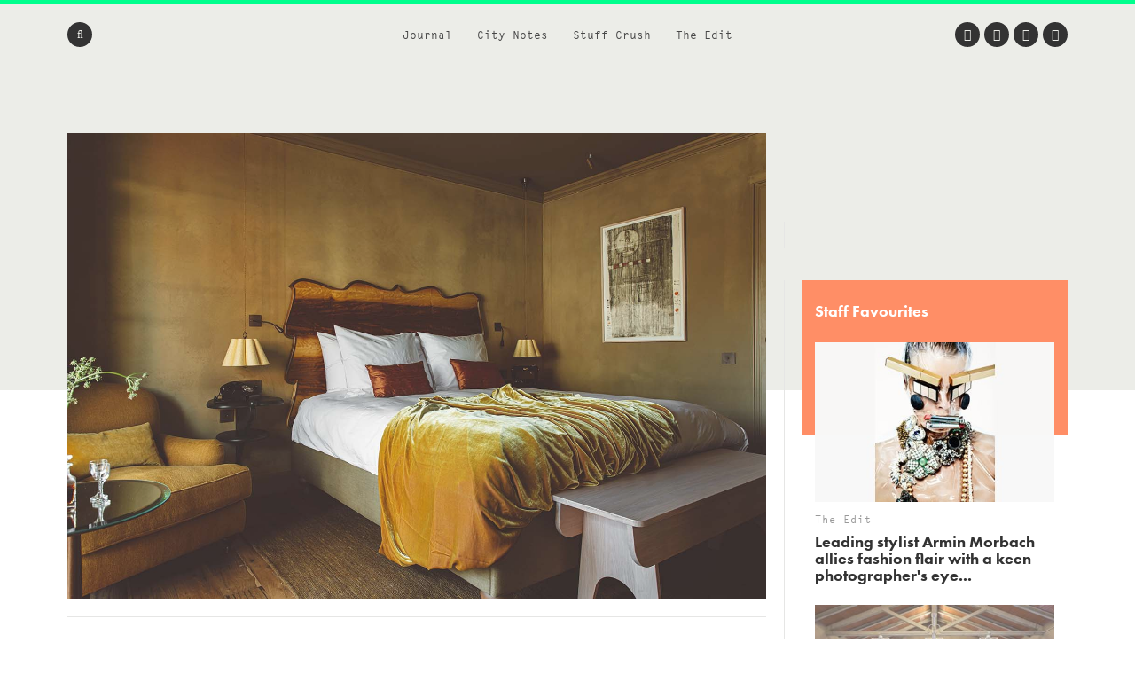

--- FILE ---
content_type: text/html; charset=UTF-8
request_url: https://www.we-heart.com/2023/09/05/de-durgerdam-amsterdam-restaurant-hotel/
body_size: 15994
content:
<!DOCTYPE html>
<html lang="en-US"
 xmlns:og="http://ogp.me/ns#"
 xmlns:fb="http://ogp.me/ns/fb#">
<head>

<!-- Google tag (gtag.js) -->
<script async src="https://www.googletagmanager.com/gtag/js?id=G-ZR2JV6V233" type="b0cb616a86d27033f271a925-text/javascript"></script>
<script type="b0cb616a86d27033f271a925-text/javascript">
  window.dataLayer = window.dataLayer || [];
  function gtag(){dataLayer.push(arguments);}
  gtag('js', new Date());

  gtag('config', 'G-ZR2JV6V233');
</script>

<meta charset="UTF-8">
<meta name="viewport" content="width=device-width, initial-scale=1">
<meta name='ir-site-verification-token' value='-1678264156'>
<link rel="profile" href="https://gmpg.org/xfn/11">
<link rel="pingback" href="https://www.we-heart.com/xmlrpc.php">

<link rel="apple-touch-icon" href="https://www.we-heart.com/upload-images/icon144.png">
<link rel="icon" href="https://www.we-heart.com/upload-images/icon64.png">
<!--[if IE]><link rel="shortcut icon" href="https://www.we-heart.com/upload-images/favicon.ico"><![endif]-->




<script type="b0cb616a86d27033f271a925-text/javascript" src="https://confirmsubscription.com/h/r/FD958EA3B1F2BE45/A23F2631A780EA00/popup.js"></script>

<script src="//use.typekit.net/qpd8goq.js" type="b0cb616a86d27033f271a925-text/javascript"></script>
<script type="b0cb616a86d27033f271a925-text/javascript">try{Typekit.load();}catch(e){}</script>






<script type="b0cb616a86d27033f271a925-text/javascript">
  var googletag = googletag || {};
  googletag.cmd = googletag.cmd || [];
  (function() {
    var gads = document.createElement('script');
    gads.async = true;
    gads.type = 'text/javascript';
    var useSSL = 'https:' == document.location.protocol;
    gads.src = (useSSL ? 'https:' : 'http:') +
      '//www.googletagservices.com/tag/js/gpt.js';
    var node = document.getElementsByTagName('script')[0];
    node.parentNode.insertBefore(gads, node);
  })();
</script>

<script type="b0cb616a86d27033f271a925-text/javascript">
  googletag.cmd.push(function() {
    googletag.defineSlot('/30229365/mainbanner', [300, 250], 'div-gpt-ad-1448466577093-0').addService(googletag.pubads());
    googletag.pubads().enableSingleRequest();
    googletag.enableServices();
  });
</script>






<script type="b0cb616a86d27033f271a925-text/javascript" src="//static.criteo.net/js/ld/publishertag.js"></script>



<style type="text/css" media="screen">
	.entry-content ul.bullets {
		list-style-type: disc !important;
		margin: 0em 7em 2em 7em;
	}

  .entry-content ul.boxybullets {
		list-style-type: disc !important;
		margin: 1em 2em 0em 2em;
	}

  .boxy {

    border: 1px solid #000000;
    padding: 20px;
    margin: 10px 90px 50px 90px;
  }

  .disclaimer {
    font-size: 15px;
    font-size: 1.5rem;
    text-align: left;
    margin-right: 40px;
  }

  h4 {display: block !important;
    width: auto !important;
    border-bottom: 0px solid #00FF8D !important;
  }

  h2, h3, h4, h5, h6 {

    margin-top: 30px !important;
  }


.highlighttext {
  font-weight: 400;
  color: #96152b;
}



.post .caption, .page .caption {
  padding: 0px !important;
}


.maindisclaimer {
  padding: 10px !important; background: #ede9e9; color: #a1a1a1;
}


.GRVAd.inline.mobile {
  margin: 0px 0 20px;
  background: #f9f9f9;
  padding: 15px 0 15px;
}



.su-button {
    background-color: #ec5d56 !important;
    color: #ffffff !important;
    opacity: 1 !important;
    transition: none !important;
}


	/***
	body {
		padding-top: 197px;
	}
	.site-header .main-navigation {
		top: 47px;
	}
	.flash {
		background: #dd4735;
		color: #FFFFFF;
		display: block;
		left: 0;
		padding: 10px;
		position: fixed;
		right: 0;
		top: 0;
		text-align: center;
		text-decoration: none;
		z-index: 999;
	}

	.flash:hover {
		background: #f8be4d;
		color: #FFFFFF;
	}

	@media screen and (max-width: 1024px) {
		body {
			padding-top: 0px;
		}
		.flash {
			position: static;
		}
	}
	**/
</style>

<meta name='robots' content='index, follow, max-image-preview:large, max-snippet:-1, max-video-preview:-1' />
	<style>img:is([sizes="auto" i], [sizes^="auto," i]) { contain-intrinsic-size: 3000px 1500px }</style>
	
	<!-- This site is optimized with the Yoast SEO plugin v24.8.1 - https://yoast.com/wordpress/plugins/seo/ -->
	<title>De Durgerdam Amsterdam Restaurant and Hotel by Buro Belén</title>
	<meta name="description" content="An important part of Netherlands maritime history is now home to an exquisite hotel and restaurant just four miles from Amsterdam..." />
	<link rel="canonical" href="https://www.we-heart.com/2023/09/05/de-durgerdam-amsterdam-restaurant-hotel/" />
	<meta property="og:locale" content="en_US" />
	<meta property="og:type" content="article" />
	<meta property="og:title" content="An important part of Netherlands maritime history is now home to an exquisite hotel and restaurant just four miles from Amsterdam..." />
	<meta property="og:description" content="An important part of Netherlands maritime history is now home to an exquisite hotel and restaurant just four miles from Amsterdam..." />
	<meta property="og:url" content="https://www.we-heart.com/2023/09/05/de-durgerdam-amsterdam-restaurant-hotel/" />
	<meta property="og:site_name" content="We Heart" />
	<meta property="article:publisher" content="https://www.facebook.com/weheart" />
	<meta property="article:published_time" content="2023-09-05T07:14:23+00:00" />
	<meta property="og:image" content="https://www.we-heart.com/upload-images/dedurgerdam2.jpg" />
	<meta name="author" content="Lisa Davidson" />
	<meta name="twitter:card" content="summary_large_image" />
	<meta name="twitter:title" content="An important part of Netherlands maritime history is now home to an exquisite hotel and restaurant just four miles from Amsterdam..." />
	<meta name="twitter:creator" content="@lilodavidson" />
	<meta name="twitter:site" content="@we_heart" />
	<meta name="twitter:label1" content="Written by" />
	<meta name="twitter:data1" content="Lisa Davidson" />
	<meta name="twitter:label2" content="Est. reading time" />
	<meta name="twitter:data2" content="7 minutes" />
	<!-- / Yoast SEO plugin. -->


<link rel='dns-prefetch' href='//hb.wpmucdn.com' />
<link rel='dns-prefetch' href='//b2629422.smushcdn.com' />
<link rel="alternate" type="application/rss+xml" title="We Heart &raquo; Feed" href="https://www.we-heart.com/feed/" />
<link rel="alternate" type="application/rss+xml" title="We Heart &raquo; Comments Feed" href="https://www.we-heart.com/comments/feed/" />
<script type="b0cb616a86d27033f271a925-text/javascript">
/* <![CDATA[ */
window._wpemojiSettings = {"baseUrl":"https:\/\/s.w.org\/images\/core\/emoji\/15.0.3\/72x72\/","ext":".png","svgUrl":"https:\/\/s.w.org\/images\/core\/emoji\/15.0.3\/svg\/","svgExt":".svg","source":{"concatemoji":"https:\/\/www.we-heart.com\/wp-includes\/js\/wp-emoji-release.min.js?ver=6.7.4"}};
/*! This file is auto-generated */
!function(i,n){var o,s,e;function c(e){try{var t={supportTests:e,timestamp:(new Date).valueOf()};sessionStorage.setItem(o,JSON.stringify(t))}catch(e){}}function p(e,t,n){e.clearRect(0,0,e.canvas.width,e.canvas.height),e.fillText(t,0,0);var t=new Uint32Array(e.getImageData(0,0,e.canvas.width,e.canvas.height).data),r=(e.clearRect(0,0,e.canvas.width,e.canvas.height),e.fillText(n,0,0),new Uint32Array(e.getImageData(0,0,e.canvas.width,e.canvas.height).data));return t.every(function(e,t){return e===r[t]})}function u(e,t,n){switch(t){case"flag":return n(e,"\ud83c\udff3\ufe0f\u200d\u26a7\ufe0f","\ud83c\udff3\ufe0f\u200b\u26a7\ufe0f")?!1:!n(e,"\ud83c\uddfa\ud83c\uddf3","\ud83c\uddfa\u200b\ud83c\uddf3")&&!n(e,"\ud83c\udff4\udb40\udc67\udb40\udc62\udb40\udc65\udb40\udc6e\udb40\udc67\udb40\udc7f","\ud83c\udff4\u200b\udb40\udc67\u200b\udb40\udc62\u200b\udb40\udc65\u200b\udb40\udc6e\u200b\udb40\udc67\u200b\udb40\udc7f");case"emoji":return!n(e,"\ud83d\udc26\u200d\u2b1b","\ud83d\udc26\u200b\u2b1b")}return!1}function f(e,t,n){var r="undefined"!=typeof WorkerGlobalScope&&self instanceof WorkerGlobalScope?new OffscreenCanvas(300,150):i.createElement("canvas"),a=r.getContext("2d",{willReadFrequently:!0}),o=(a.textBaseline="top",a.font="600 32px Arial",{});return e.forEach(function(e){o[e]=t(a,e,n)}),o}function t(e){var t=i.createElement("script");t.src=e,t.defer=!0,i.head.appendChild(t)}"undefined"!=typeof Promise&&(o="wpEmojiSettingsSupports",s=["flag","emoji"],n.supports={everything:!0,everythingExceptFlag:!0},e=new Promise(function(e){i.addEventListener("DOMContentLoaded",e,{once:!0})}),new Promise(function(t){var n=function(){try{var e=JSON.parse(sessionStorage.getItem(o));if("object"==typeof e&&"number"==typeof e.timestamp&&(new Date).valueOf()<e.timestamp+604800&&"object"==typeof e.supportTests)return e.supportTests}catch(e){}return null}();if(!n){if("undefined"!=typeof Worker&&"undefined"!=typeof OffscreenCanvas&&"undefined"!=typeof URL&&URL.createObjectURL&&"undefined"!=typeof Blob)try{var e="postMessage("+f.toString()+"("+[JSON.stringify(s),u.toString(),p.toString()].join(",")+"));",r=new Blob([e],{type:"text/javascript"}),a=new Worker(URL.createObjectURL(r),{name:"wpTestEmojiSupports"});return void(a.onmessage=function(e){c(n=e.data),a.terminate(),t(n)})}catch(e){}c(n=f(s,u,p))}t(n)}).then(function(e){for(var t in e)n.supports[t]=e[t],n.supports.everything=n.supports.everything&&n.supports[t],"flag"!==t&&(n.supports.everythingExceptFlag=n.supports.everythingExceptFlag&&n.supports[t]);n.supports.everythingExceptFlag=n.supports.everythingExceptFlag&&!n.supports.flag,n.DOMReady=!1,n.readyCallback=function(){n.DOMReady=!0}}).then(function(){return e}).then(function(){var e;n.supports.everything||(n.readyCallback(),(e=n.source||{}).concatemoji?t(e.concatemoji):e.wpemoji&&e.twemoji&&(t(e.twemoji),t(e.wpemoji)))}))}((window,document),window._wpemojiSettings);
/* ]]> */
</script>
<style id='wp-emoji-styles-inline-css' type='text/css'>

	img.wp-smiley, img.emoji {
		display: inline !important;
		border: none !important;
		box-shadow: none !important;
		height: 1em !important;
		width: 1em !important;
		margin: 0 0.07em !important;
		vertical-align: -0.1em !important;
		background: none !important;
		padding: 0 !important;
	}
</style>
<link rel='stylesheet' id='wp-block-library-css' href='https://hb.wpmucdn.com/www.we-heart.com/0d136fd4-8474-4118-9ad5-af003d4c3260.css' type='text/css' media='all' />
<style id='classic-theme-styles-inline-css' type='text/css'>
/*! This file is auto-generated */
.wp-block-button__link{color:#fff;background-color:#32373c;border-radius:9999px;box-shadow:none;text-decoration:none;padding:calc(.667em + 2px) calc(1.333em + 2px);font-size:1.125em}.wp-block-file__button{background:#32373c;color:#fff;text-decoration:none}
</style>
<style id='global-styles-inline-css' type='text/css'>
:root{--wp--preset--aspect-ratio--square: 1;--wp--preset--aspect-ratio--4-3: 4/3;--wp--preset--aspect-ratio--3-4: 3/4;--wp--preset--aspect-ratio--3-2: 3/2;--wp--preset--aspect-ratio--2-3: 2/3;--wp--preset--aspect-ratio--16-9: 16/9;--wp--preset--aspect-ratio--9-16: 9/16;--wp--preset--color--black: #000000;--wp--preset--color--cyan-bluish-gray: #abb8c3;--wp--preset--color--white: #ffffff;--wp--preset--color--pale-pink: #f78da7;--wp--preset--color--vivid-red: #cf2e2e;--wp--preset--color--luminous-vivid-orange: #ff6900;--wp--preset--color--luminous-vivid-amber: #fcb900;--wp--preset--color--light-green-cyan: #7bdcb5;--wp--preset--color--vivid-green-cyan: #00d084;--wp--preset--color--pale-cyan-blue: #8ed1fc;--wp--preset--color--vivid-cyan-blue: #0693e3;--wp--preset--color--vivid-purple: #9b51e0;--wp--preset--gradient--vivid-cyan-blue-to-vivid-purple: linear-gradient(135deg,rgba(6,147,227,1) 0%,rgb(155,81,224) 100%);--wp--preset--gradient--light-green-cyan-to-vivid-green-cyan: linear-gradient(135deg,rgb(122,220,180) 0%,rgb(0,208,130) 100%);--wp--preset--gradient--luminous-vivid-amber-to-luminous-vivid-orange: linear-gradient(135deg,rgba(252,185,0,1) 0%,rgba(255,105,0,1) 100%);--wp--preset--gradient--luminous-vivid-orange-to-vivid-red: linear-gradient(135deg,rgba(255,105,0,1) 0%,rgb(207,46,46) 100%);--wp--preset--gradient--very-light-gray-to-cyan-bluish-gray: linear-gradient(135deg,rgb(238,238,238) 0%,rgb(169,184,195) 100%);--wp--preset--gradient--cool-to-warm-spectrum: linear-gradient(135deg,rgb(74,234,220) 0%,rgb(151,120,209) 20%,rgb(207,42,186) 40%,rgb(238,44,130) 60%,rgb(251,105,98) 80%,rgb(254,248,76) 100%);--wp--preset--gradient--blush-light-purple: linear-gradient(135deg,rgb(255,206,236) 0%,rgb(152,150,240) 100%);--wp--preset--gradient--blush-bordeaux: linear-gradient(135deg,rgb(254,205,165) 0%,rgb(254,45,45) 50%,rgb(107,0,62) 100%);--wp--preset--gradient--luminous-dusk: linear-gradient(135deg,rgb(255,203,112) 0%,rgb(199,81,192) 50%,rgb(65,88,208) 100%);--wp--preset--gradient--pale-ocean: linear-gradient(135deg,rgb(255,245,203) 0%,rgb(182,227,212) 50%,rgb(51,167,181) 100%);--wp--preset--gradient--electric-grass: linear-gradient(135deg,rgb(202,248,128) 0%,rgb(113,206,126) 100%);--wp--preset--gradient--midnight: linear-gradient(135deg,rgb(2,3,129) 0%,rgb(40,116,252) 100%);--wp--preset--font-size--small: 13px;--wp--preset--font-size--medium: 20px;--wp--preset--font-size--large: 36px;--wp--preset--font-size--x-large: 42px;--wp--preset--spacing--20: 0.44rem;--wp--preset--spacing--30: 0.67rem;--wp--preset--spacing--40: 1rem;--wp--preset--spacing--50: 1.5rem;--wp--preset--spacing--60: 2.25rem;--wp--preset--spacing--70: 3.38rem;--wp--preset--spacing--80: 5.06rem;--wp--preset--shadow--natural: 6px 6px 9px rgba(0, 0, 0, 0.2);--wp--preset--shadow--deep: 12px 12px 50px rgba(0, 0, 0, 0.4);--wp--preset--shadow--sharp: 6px 6px 0px rgba(0, 0, 0, 0.2);--wp--preset--shadow--outlined: 6px 6px 0px -3px rgba(255, 255, 255, 1), 6px 6px rgba(0, 0, 0, 1);--wp--preset--shadow--crisp: 6px 6px 0px rgba(0, 0, 0, 1);}:where(.is-layout-flex){gap: 0.5em;}:where(.is-layout-grid){gap: 0.5em;}body .is-layout-flex{display: flex;}.is-layout-flex{flex-wrap: wrap;align-items: center;}.is-layout-flex > :is(*, div){margin: 0;}body .is-layout-grid{display: grid;}.is-layout-grid > :is(*, div){margin: 0;}:where(.wp-block-columns.is-layout-flex){gap: 2em;}:where(.wp-block-columns.is-layout-grid){gap: 2em;}:where(.wp-block-post-template.is-layout-flex){gap: 1.25em;}:where(.wp-block-post-template.is-layout-grid){gap: 1.25em;}.has-black-color{color: var(--wp--preset--color--black) !important;}.has-cyan-bluish-gray-color{color: var(--wp--preset--color--cyan-bluish-gray) !important;}.has-white-color{color: var(--wp--preset--color--white) !important;}.has-pale-pink-color{color: var(--wp--preset--color--pale-pink) !important;}.has-vivid-red-color{color: var(--wp--preset--color--vivid-red) !important;}.has-luminous-vivid-orange-color{color: var(--wp--preset--color--luminous-vivid-orange) !important;}.has-luminous-vivid-amber-color{color: var(--wp--preset--color--luminous-vivid-amber) !important;}.has-light-green-cyan-color{color: var(--wp--preset--color--light-green-cyan) !important;}.has-vivid-green-cyan-color{color: var(--wp--preset--color--vivid-green-cyan) !important;}.has-pale-cyan-blue-color{color: var(--wp--preset--color--pale-cyan-blue) !important;}.has-vivid-cyan-blue-color{color: var(--wp--preset--color--vivid-cyan-blue) !important;}.has-vivid-purple-color{color: var(--wp--preset--color--vivid-purple) !important;}.has-black-background-color{background-color: var(--wp--preset--color--black) !important;}.has-cyan-bluish-gray-background-color{background-color: var(--wp--preset--color--cyan-bluish-gray) !important;}.has-white-background-color{background-color: var(--wp--preset--color--white) !important;}.has-pale-pink-background-color{background-color: var(--wp--preset--color--pale-pink) !important;}.has-vivid-red-background-color{background-color: var(--wp--preset--color--vivid-red) !important;}.has-luminous-vivid-orange-background-color{background-color: var(--wp--preset--color--luminous-vivid-orange) !important;}.has-luminous-vivid-amber-background-color{background-color: var(--wp--preset--color--luminous-vivid-amber) !important;}.has-light-green-cyan-background-color{background-color: var(--wp--preset--color--light-green-cyan) !important;}.has-vivid-green-cyan-background-color{background-color: var(--wp--preset--color--vivid-green-cyan) !important;}.has-pale-cyan-blue-background-color{background-color: var(--wp--preset--color--pale-cyan-blue) !important;}.has-vivid-cyan-blue-background-color{background-color: var(--wp--preset--color--vivid-cyan-blue) !important;}.has-vivid-purple-background-color{background-color: var(--wp--preset--color--vivid-purple) !important;}.has-black-border-color{border-color: var(--wp--preset--color--black) !important;}.has-cyan-bluish-gray-border-color{border-color: var(--wp--preset--color--cyan-bluish-gray) !important;}.has-white-border-color{border-color: var(--wp--preset--color--white) !important;}.has-pale-pink-border-color{border-color: var(--wp--preset--color--pale-pink) !important;}.has-vivid-red-border-color{border-color: var(--wp--preset--color--vivid-red) !important;}.has-luminous-vivid-orange-border-color{border-color: var(--wp--preset--color--luminous-vivid-orange) !important;}.has-luminous-vivid-amber-border-color{border-color: var(--wp--preset--color--luminous-vivid-amber) !important;}.has-light-green-cyan-border-color{border-color: var(--wp--preset--color--light-green-cyan) !important;}.has-vivid-green-cyan-border-color{border-color: var(--wp--preset--color--vivid-green-cyan) !important;}.has-pale-cyan-blue-border-color{border-color: var(--wp--preset--color--pale-cyan-blue) !important;}.has-vivid-cyan-blue-border-color{border-color: var(--wp--preset--color--vivid-cyan-blue) !important;}.has-vivid-purple-border-color{border-color: var(--wp--preset--color--vivid-purple) !important;}.has-vivid-cyan-blue-to-vivid-purple-gradient-background{background: var(--wp--preset--gradient--vivid-cyan-blue-to-vivid-purple) !important;}.has-light-green-cyan-to-vivid-green-cyan-gradient-background{background: var(--wp--preset--gradient--light-green-cyan-to-vivid-green-cyan) !important;}.has-luminous-vivid-amber-to-luminous-vivid-orange-gradient-background{background: var(--wp--preset--gradient--luminous-vivid-amber-to-luminous-vivid-orange) !important;}.has-luminous-vivid-orange-to-vivid-red-gradient-background{background: var(--wp--preset--gradient--luminous-vivid-orange-to-vivid-red) !important;}.has-very-light-gray-to-cyan-bluish-gray-gradient-background{background: var(--wp--preset--gradient--very-light-gray-to-cyan-bluish-gray) !important;}.has-cool-to-warm-spectrum-gradient-background{background: var(--wp--preset--gradient--cool-to-warm-spectrum) !important;}.has-blush-light-purple-gradient-background{background: var(--wp--preset--gradient--blush-light-purple) !important;}.has-blush-bordeaux-gradient-background{background: var(--wp--preset--gradient--blush-bordeaux) !important;}.has-luminous-dusk-gradient-background{background: var(--wp--preset--gradient--luminous-dusk) !important;}.has-pale-ocean-gradient-background{background: var(--wp--preset--gradient--pale-ocean) !important;}.has-electric-grass-gradient-background{background: var(--wp--preset--gradient--electric-grass) !important;}.has-midnight-gradient-background{background: var(--wp--preset--gradient--midnight) !important;}.has-small-font-size{font-size: var(--wp--preset--font-size--small) !important;}.has-medium-font-size{font-size: var(--wp--preset--font-size--medium) !important;}.has-large-font-size{font-size: var(--wp--preset--font-size--large) !important;}.has-x-large-font-size{font-size: var(--wp--preset--font-size--x-large) !important;}
:where(.wp-block-post-template.is-layout-flex){gap: 1.25em;}:where(.wp-block-post-template.is-layout-grid){gap: 1.25em;}
:where(.wp-block-columns.is-layout-flex){gap: 2em;}:where(.wp-block-columns.is-layout-grid){gap: 2em;}
:root :where(.wp-block-pullquote){font-size: 1.5em;line-height: 1.6;}
</style>
<link rel='stylesheet' id='wphb-1-css' href='https://hb.wpmucdn.com/www.we-heart.com/5e6b62b7-300a-4a91-8f80-4672adc2dd31.css' type='text/css' media='all' />
<script type="b0cb616a86d27033f271a925-text/javascript" src="https://hb.wpmucdn.com/www.we-heart.com/80bc7625-d987-4c5f-ad1e-c7bced21b6c2.js" id="wphb-2-js"></script>
<link rel="https://api.w.org/" href="https://www.we-heart.com/wp-json/" /><link rel="alternate" title="JSON" type="application/json" href="https://www.we-heart.com/wp-json/wp/v2/posts/93834" /><link rel="EditURI" type="application/rsd+xml" title="RSD" href="https://www.we-heart.com/xmlrpc.php?rsd" />
<meta name="generator" content="WordPress 6.7.4" />
<link rel='shortlink' href='https://www.we-heart.com/?p=93834' />
<link rel="alternate" title="oEmbed (JSON)" type="application/json+oembed" href="https://www.we-heart.com/wp-json/oembed/1.0/embed?url=https%3A%2F%2Fwww.we-heart.com%2F2023%2F09%2F05%2Fde-durgerdam-amsterdam-restaurant-hotel%2F" />
<link rel="alternate" title="oEmbed (XML)" type="text/xml+oembed" href="https://www.we-heart.com/wp-json/oembed/1.0/embed?url=https%3A%2F%2Fwww.we-heart.com%2F2023%2F09%2F05%2Fde-durgerdam-amsterdam-restaurant-hotel%2F&#038;format=xml" />
<meta property="fb:app_id" content="196049207450004"/><meta property="fb:admins" content="555110081,620381446,100000696011680"/>
<!-- Lara's Google Analytics - https://www.xtraorbit.com/wordpress-google-analytics-dashboard-widget/ -->
<script async src="https://www.googletagmanager.com/gtag/js?id=G-ZR2JV6V233" type="b0cb616a86d27033f271a925-text/javascript"></script>
<script type="b0cb616a86d27033f271a925-text/javascript">
  window.dataLayer = window.dataLayer || [];
  function gtag(){dataLayer.push(arguments);}
  gtag('js', new Date());
  gtag('config', 'G-ZR2JV6V233');
</script>

<style type="text/css">.oembed-instagram{box-shadow: 1px 1px 3px #efefef;  background-color: #ffffff; border: 1px solid #f5f5f5; margin: 1em 5px; padding: 8px;}.oembed-instagram iframe{display: block; margin: 0 auto; max-width: 100%; box-sizing: border-box;}</style>


<!-- This site is optimized with the Schema plugin v1.7.9.6 - https://schema.press -->
<script type="application/ld+json">{"@context":"https:\/\/schema.org\/","@type":"NewsArticle","mainEntityOfPage":{"@type":"WebPage","@id":"https:\/\/www.we-heart.com\/2023\/09\/05\/de-durgerdam-amsterdam-restaurant-hotel\/"},"url":"https:\/\/www.we-heart.com\/2023\/09\/05\/de-durgerdam-amsterdam-restaurant-hotel\/","headline":"De Durgerdam, Amsterdam","datePublished":"2023-09-05T08:14:23+01:00","dateModified":"2023-08-23T23:14:50+01:00","publisher":{"@type":"Organization","@id":"https:\/\/www.we-heart.com\/#organization","name":"We Heart","logo":{"@type":"ImageObject","url":"","width":600,"height":60}},"articleSection":"Hotels","description":"Nautical heritage meets lakeside nature at new hideaway De Durgerdam, an 11-room, three-suite hotel situated by the IJmeer lake that occupies a 17th century building typical of those found in the villages in this maritime part of the Netherlands. Just four miles east of Amsterdam, the coastal village is","author":{"@type":"Person","name":"Lisa Davidson","url":"https:\/\/www.we-heart.com\/author\/lisadavidson\/","description":"Lorem ipsum dolor sit amet, consectetur adipiscing elit. Sed fermentum consequat finibus. Pellentesque habitant morbi tristique senectus et netus et malesuada fames ac turpis egestas. Quisque volutpat eros suscipit accumsan accumsan. Vestibulum dapibus euismod leo, non maximus ligula scelerisque ultrices. Quisque eros ligula, porttitor vehicula lorem in, ultricies volutpat dolor. Nulla dignissim convallis lectus nec suscipit. Nulla facilisi.","image":{"@type":"ImageObject","url":"https:\/\/secure.gravatar.com\/avatar\/cb74e7e95a1291dd43c0263f9ba6fd18?s=96&d=mm&r=g","height":96,"width":96},"sameAs":["https:\/\/twitter.com\/lilodavidson"]}}</script>

		<script type="b0cb616a86d27033f271a925-text/javascript">
			document.documentElement.className = document.documentElement.className.replace('no-js', 'js');
		</script>
				<style>
			.no-js img.lazyload {
				display: none;
			}

			figure.wp-block-image img.lazyloading {
				min-width: 150px;
			}

						.lazyload, .lazyloading {
				opacity: 0;
			}

			.lazyloaded {
				opacity: 1;
				transition: opacity 400ms;
				transition-delay: 0ms;
			}

					</style>
		
<!-- Meta Pixel Code -->
<script type="b0cb616a86d27033f271a925-text/javascript">
!function(f,b,e,v,n,t,s){if(f.fbq)return;n=f.fbq=function(){n.callMethod?
n.callMethod.apply(n,arguments):n.queue.push(arguments)};if(!f._fbq)f._fbq=n;
n.push=n;n.loaded=!0;n.version='2.0';n.queue=[];t=b.createElement(e);t.async=!0;
t.src=v;s=b.getElementsByTagName(e)[0];s.parentNode.insertBefore(t,s)}(window,document,'script',
'https://connect.facebook.net/en_US/fbevents.js');
fbq('init', '832767357702650');
fbq('track', 'PageView');
</script>
<noscript>
  <img height="1" width="1" style="display:none"
       src="https://www.facebook.com/tr?id=832767357702650&ev=PageView&noscript=1"/>
</noscript>
<!-- End Meta Pixel Code -->


<script src="https://analytics.ahrefs.com/analytics.js" data-key="39qAyPo40RfFccaZProvLQ" async type="b0cb616a86d27033f271a925-text/javascript"></script>


</head>

<body class="post-template-default single single-post postid-93834 single-format-standard no-js group-blog">




<div id="fb-root"></div>
<script type="b0cb616a86d27033f271a925-text/javascript">(function(d, s, id) {
  var js, fjs = d.getElementsByTagName(s)[0];
  if (d.getElementById(id)) return;
  js = d.createElement(s); js.id = id;
  js.src = "//connect.facebook.net/en_GB/sdk.js#xfbml=1&version=v2.5";
  fjs.parentNode.insertBefore(js, fjs);
}(document, 'script', 'facebook-jssdk'));</script>

<div id="page" class="hfeed site">

	<header id="masthead" class="site-header clear" role="banner">

		<!-- <a href="https://www.kickstarter.com/projects/jamesdavidson/cana-magazine?ref=cr5rm6" title="Back Caña Magazine on Kickstarter Now" class="flash" target="_blank">
			<strong>A New Magazine About Craft Beer and Creativity:</strong> Back Caña Magazine on Kickstarter Now
		</a> -->

		<nav id="site-navigation" class="main-navigation" role="navigation">

			<div class="site-wrapper clear">

				<ul class="header-nav">
					<li id="menu-item-29193" class="menu-item menu-item-type-taxonomy menu-item-object-type menu-item-29193"><a href="https://www.we-heart.com/guides/journal/">Journal</a></li>
<li id="menu-item-29192" class="menu-item menu-item-type-taxonomy menu-item-object-type menu-item-29192"><a href="https://www.we-heart.com/guides/city-notes/">City Notes</a></li>
<li id="menu-item-29195" class="menu-item menu-item-type-taxonomy menu-item-object-type menu-item-29195"><a href="https://www.we-heart.com/guides/stuff-crush/">Stuff Crush</a></li>
<li id="menu-item-84935" class="menu-item menu-item-type-taxonomy menu-item-object-type menu-item-84935"><a href="https://www.we-heart.com/guides/the-edit/">The Edit</a></li>
				</ul><!-- .header-nav -->

				<a class="menu-link"><span class="fa fa-bars"></span></a>

				<form action="https://www.we-heart.com/" method="get" role="search" class="form-search">
	<fieldset>
		<span class="fa fa-search"></span>
		<input name="s" type="search" value="" />
	</fieldset>
</form><!-- .form-search -->
				<ul class="social-nav">
					<li><a href="https://twitter.com/we_heart" title="Twitter" target="_blank"><span class="fa fa-twitter"></span></a></li>
					<li><a href="https://www.facebook.com/weheart" title="Facebook" target="_blank"><span class="fa fa-facebook"></span></a></li>
					<li><a href="https://instagram.com/we_heart" title="Instagram" target="_blank"><span class="fa fa-instagram"></span></a></li>
									<li><a href="https://www.pinterest.com/we_heart/" title="Pinterest" target="_blank"><span class="fa fa-pinterest-p"></span></a></li>
				</ul><!-- .social-nav -->

			</div><!-- .site-wrapper -->
		</nav><!-- #site-navigation -->

		<div class="site-branding">
						<span class="site-title"><a href="https://www.we-heart.com/" title="We Heart - An online magazine about travel, design, culture, lifestyle and more" rel="home">We Heart</a></span>
		</div><!-- .site-branding -->

	</header><!-- #masthead -->

	<nav id="secondary-navigation" class="secondary-navigation" role="navigation">
		<a href="#" title="Close" class="menu-close"><span class="fa fa-times"></span></a>
		<div class="site-wrapper">
			<ul>
				<li class="menu-item menu-item-type-taxonomy menu-item-object-type menu-item-29193"><a href="https://www.we-heart.com/guides/journal/">Journal</a></li>
<li class="menu-item menu-item-type-taxonomy menu-item-object-type menu-item-29192"><a href="https://www.we-heart.com/guides/city-notes/">City Notes</a></li>
<li class="menu-item menu-item-type-taxonomy menu-item-object-type menu-item-29195"><a href="https://www.we-heart.com/guides/stuff-crush/">Stuff Crush</a></li>
<li class="menu-item menu-item-type-taxonomy menu-item-object-type menu-item-84935"><a href="https://www.we-heart.com/guides/the-edit/">The Edit</a></li>
			</ul>
		</div><!-- .site-wrapper -->
		<a href="https://www.we-heart.com/" title="We Heart" class="copyright">We Heart</a>
	</nav><!-- .site-navigation -->

	<div id="content" class="site-content">

	<div id="primary" class="content-area">
		<main id="main" class="site-main" role="main">

			
			<div class="site-wrapper">

				<article id="post-93834" class="single post-93834 post type-post status-publish format-standard hentry category-hotels-travel tag-restaurants tag-interiors tag-food-drink tag-hotels tag-amsterdam tag-design type-city-notes type-homepage destinations-netherlands-travel-guide destinations-amsterdam-city-guide">

					<header class="entry-header">

						<div class="lead-image">
															<img data-src="/upload-images/dedurgerdam1.jpg" alt="De Durgerdam, Amsterdam" src="[data-uri]" class="lazyload" /><noscript><img src="/upload-images/dedurgerdam1.jpg" alt="De Durgerdam, Amsterdam" /></noscript>
							
													</div><!-- .lead-image -->

						
							<p class="entry-section"><a href="https://www.we-heart.com/guide/amsterdam-city-guide/" title="Amsterdam">Amsterdam</a> &#149; <a href="https://www.we-heart.com/guides/city-notes/hotels-travel/" tite="Hotels">Hotels</a></p>

						
						
															<p class="entry-subtitle">De Durgerdam, Amsterdam</p>
							
							<h1 class="entry-title">An important part of Netherlands maritime history is now home to an exquisite hotel and restaurant just four miles from Amsterdam...</h1>

						
						<div class="entry-meta">
							<span class="byline"><span class="author vcard"><a class="url fn n" href="https://www.we-heart.com/author/lisadavidson/">Lisa Davidson</a></span></span> &#149; <span class="posted-on"> <time class="entry-date published updated" datetime="2023-09-05T08:14:23+01:00">5 September, 2023</time></span>						</div><!-- .entry-meta -->

						<div class="social-share">
							<a href="https://twitter.com/intent/tweet?url=https%3A%2F%2Fwww.we-heart.com%2F2023%2F09%2F05%2Fde-durgerdam-amsterdam-restaurant-hotel%2F&text=De+Durgerdam%2C+Amsterdam&via=we_heart" title="Tweet This" rel="nofollow" class="twitter" target="_blank" data-social-network="twitter" onclick="if (!window.__cfRLUnblockHandlers) return false; window.open(this.href, '', 'menubar=no,toolbar=no,resizable=yes,scrollbars=yes,left=967,top=451,width=626,height=438'); return false;" data-cf-modified-b0cb616a86d27033f271a925-=""><span class="fa fa-twitter"></span></a>
							<a href="https://www.facebook.com/sharer/sharer.php?u=https%3A%2F%2Fwww.we-heart.com%2F2023%2F09%2F05%2Fde-durgerdam-amsterdam-restaurant-hotel%2F" title="Share This on Facebook" rel="nofollow" class="facebook" target="_blank" data-social-network="facebook" onclick="if (!window.__cfRLUnblockHandlers) return false; window.open(this.href, '', 'menubar=no,toolbar=no,resizable=yes,scrollbars=yes,left=980,top=370,width=600,height=600'); return false;" data-cf-modified-b0cb616a86d27033f271a925-=""><span class="fa fa-facebook"></span></a>
							<a href="https://plus.google.com/share?url=https%3A%2F%2Fwww.we-heart.com%2F2023%2F09%2F05%2Fde-durgerdam-amsterdam-restaurant-hotel%2F" title="Share This on Google+" rel="nofollow" class="google" target="_blank" data-social-network="google" onclick="if (!window.__cfRLUnblockHandlers) return false; window.open(this.href, '', 'menubar=no,toolbar=no,resizable=yes,scrollbars=yes,left=1020,top=370,width=520,height=600'); return false;" data-cf-modified-b0cb616a86d27033f271a925-=""><span class="fa fa-google-plus"></span></a>
						</div>

					</header><!-- .entry-header -->

					<div class="entry-content">

						<p>Nautical heritage meets lakeside nature at new hideaway De Durgerdam, an 11-room, three-suite hotel situated by the IJmeer lake that occupies a 17th century building typical of those found in the villages in this maritime part of the Netherlands.</p>
<p>Just four miles east of <a href="https://www.we-heart.com/guide/amsterdam-city-guide/">Amsterdam</a>, the coastal village is home to just over 500 inhabitants and was once a haven for the sailors arriving from afar. Comprising traditional wood-cladded houses and facing the lake and three harbours, this is a place of tranquility where modernity and the old world come together in total harmony. All buildings in the village are heritage structures and bear historical significance, De Durgerdam itself previously functioning as an inn and a popular haunt for fishermen in the 17th century; before visitors including Prince Henrik, the husband of Queen Whilelmina, began to frequent the town known in the 19th century as Prins de Paard.</p>
<div class="post-image">
<img decoding="async" data-src="https://www.we-heart.com/upload-images/dedurgerdam2.jpg" alt="De Durgerdam Amsterdam Restaurant and Hotel Designed by Buro Belén " src="[data-uri]" class="lazyload" /><noscript><img decoding="async" src="https://www.we-heart.com/upload-images/dedurgerdam2.jpg" alt="De Durgerdam Amsterdam Restaurant and Hotel Designed by Buro Belén "/></noscript>
</div>
<div class="column-images">
<section class="left">
<img decoding="async" data-src="https://www.we-heart.com/upload-images/dedurgerdam3.jpg" alt="De Durgerdam Amsterdam" src="[data-uri]" class="lazyload" /><noscript><img decoding="async" src="https://www.we-heart.com/upload-images/dedurgerdam3.jpg" alt="De Durgerdam Amsterdam" /></noscript>
</section>
<section class="right">
<img decoding="async" data-src="https://www.we-heart.com/upload-images/dedurgerdam4.jpg" alt="De Durgerdam Amsterdam" src="[data-uri]" class="lazyload" /><noscript><img decoding="async" src="https://www.we-heart.com/upload-images/dedurgerdam4.jpg" alt="De Durgerdam Amsterdam" /></noscript>
</section>
</div>
<p>Today, De Durgerdam marks a new chapter for this heritage building, continuing its legacy as a place where people come to stay and eat; the property comprised of a main house facing the IJmeer lake, and restaurant De Mark.</p>
<p>Interiors come courtesy of Amsterdam-based design studio <a href="https://www.burobelen.com/" rel="noopener" target="_blank">Buro Belén</a>, who incorporated references from the history of the building (the architecture typical of the villages north of Amsterdam and the surrounding natural landscape) to create a comforting place that is contemporary yet with a strong sense of place. The bedrooms and suites are tranquil spaces with comfort and sustainability at the forefront of the choices for furniture, layout of the rooms and the materials used. </p>
<p>Guestrooms are styled in two different colour palettes according to their compass direction — north, south, or east — in order to optimise the natural light. King size Hypnos beds with sleep kits, artisan nibbles and liquor, and Zenology toiletries make for an exquisite and deeply relaxing stay. </p>
<p>Complementing the accommodation, restaurant De Mark is situated on the ground floor of the building and spans 42 seats. Focusing on fresh, high-quality and seasonal ingredients sourced locally and accompanied by an exceptional selection of wines, the restaurant was conceived in collaboration with Richard van Oostenbrugge and Thomas Groot, the chefs behind both Amsterdam’s lauded two Michelin-star Restaurant 212 and one Michelin-star De Juwelier.</p>
<p>A design lover&#8217;s dream that brings together modern luxury with rich history and embraces tranquility so close to the country&#8217;s capital, De Durgerdam is the perfect city getaway.</p>
<p><em><a href="https://instagram.com/dedurgerdam" target="_blank" rel="noopener">@dedurgerdam</a></em><br />
<em><a href="https://instagram.com/restaurantdemark" target="_blank" rel="noopener">@restaurantdemark</a></em><br />
<em><a href="https://instagram.com/burobelen" target="_blank" rel="noopener">@burobelen</a></em></p>
<div class="column-images">
<section class="left">
<img decoding="async" data-src="https://www.we-heart.com/upload-images/dedurgerdam5.jpg" alt="De Durgerdam Amsterdam" src="[data-uri]" class="lazyload" /><noscript><img decoding="async" src="https://www.we-heart.com/upload-images/dedurgerdam5.jpg" alt="De Durgerdam Amsterdam" /></noscript>
</section>
<section class="right">
<img decoding="async" data-src="https://www.we-heart.com/upload-images/dedurgerdam6.jpg" alt="De Durgerdam Amsterdam" src="[data-uri]" class="lazyload" /><noscript><img decoding="async" src="https://www.we-heart.com/upload-images/dedurgerdam6.jpg" alt="De Durgerdam Amsterdam" /></noscript>
</section>
</div>
<div class="column-images">
<section class="threefloat1">
<img decoding="async" data-src="https://www.we-heart.com/upload-images/dedurgerdam7.jpg" alt="Amsterdam Restaurant and Hotel Designed by Buro Belén" src="[data-uri]" class="lazyload" /><noscript><img decoding="async" src="https://www.we-heart.com/upload-images/dedurgerdam7.jpg" alt="Amsterdam Restaurant and Hotel Designed by Buro Belén" /></noscript>
</section>
<section class="threefloat2">
<img decoding="async" data-src="https://www.we-heart.com/upload-images/dedurgerdam8.jpg" alt="Amsterdam Restaurant and Hotel Designed by Buro Belén" src="[data-uri]" class="lazyload" /><noscript><img decoding="async" src="https://www.we-heart.com/upload-images/dedurgerdam8.jpg" alt="Amsterdam Restaurant and Hotel Designed by Buro Belén" /></noscript>
</section>
<section class="threefloat3">
<img decoding="async" data-src="https://www.we-heart.com/upload-images/dedurgerdam9.jpg" alt="Amsterdam Restaurant and Hotel Designed by Buro Belén" src="[data-uri]" class="lazyload" /><noscript><img decoding="async" src="https://www.we-heart.com/upload-images/dedurgerdam9.jpg" alt="Amsterdam Restaurant and Hotel Designed by Buro Belén" /></noscript>
</section>
</div>
<div class="post-image">
<img decoding="async" data-src="https://www.we-heart.com/upload-images/dedurgerdam10.jpg" alt="De Durgerdam Amsterdam Restaurant and Hotel Designed by Buro Belén " src="[data-uri]" class="lazyload" /><noscript><img decoding="async" src="https://www.we-heart.com/upload-images/dedurgerdam10.jpg" alt="De Durgerdam Amsterdam Restaurant and Hotel Designed by Buro Belén "/></noscript>
</div>
<div class="column-images">
<section class="threefloat1">
<img decoding="async" data-src="https://www.we-heart.com/upload-images/dedurgerdam12.jpg" alt="Amsterdam Restaurant and Hotel Designed by Buro Belén" src="[data-uri]" class="lazyload" /><noscript><img decoding="async" src="https://www.we-heart.com/upload-images/dedurgerdam12.jpg" alt="Amsterdam Restaurant and Hotel Designed by Buro Belén" /></noscript>
</section>
<section class="threefloat2">
<img decoding="async" data-src="https://www.we-heart.com/upload-images/dedurgerdam11.jpg" alt="Amsterdam Restaurant and Hotel Designed by Buro Belén" src="[data-uri]" class="lazyload" /><noscript><img decoding="async" src="https://www.we-heart.com/upload-images/dedurgerdam11.jpg" alt="Amsterdam Restaurant and Hotel Designed by Buro Belén" /></noscript>
</section>
<section class="threefloat3">
<img decoding="async" data-src="https://www.we-heart.com/upload-images/dedurgerdam13.jpg" alt="Amsterdam Restaurant and Hotel Designed by Buro Belén" src="[data-uri]" class="lazyload" /><noscript><img decoding="async" src="https://www.we-heart.com/upload-images/dedurgerdam13.jpg" alt="Amsterdam Restaurant and Hotel Designed by Buro Belén" /></noscript>
</section>
</div>
<div class="column-images">
<section class="left">
<img decoding="async" data-src="https://www.we-heart.com/upload-images/dedurgerdam14.jpg" alt="De Durgerdam Amsterdam" src="[data-uri]" class="lazyload" /><noscript><img decoding="async" src="https://www.we-heart.com/upload-images/dedurgerdam14.jpg" alt="De Durgerdam Amsterdam" /></noscript>
</section>
<section class="right">
<img decoding="async" data-src="https://www.we-heart.com/upload-images/dedurgerdam15.jpg" alt="De Durgerdam Amsterdam" src="[data-uri]" class="lazyload" /><noscript><img decoding="async" src="https://www.we-heart.com/upload-images/dedurgerdam15.jpg" alt="De Durgerdam Amsterdam" /></noscript>
</section>
</div>
<div class="post-image">
<img decoding="async" data-src="https://www.we-heart.com/upload-images/dedurgerdam16.jpg" alt="De Durgerdam Amsterdam Restaurant and Hotel Designed by Buro Belén " src="[data-uri]" class="lazyload" /><noscript><img decoding="async" src="https://www.we-heart.com/upload-images/dedurgerdam16.jpg" alt="De Durgerdam Amsterdam Restaurant and Hotel Designed by Buro Belén "/></noscript>
</div>
<div class="column-images">
<section class="left">
<img decoding="async" data-src="https://www.we-heart.com/upload-images/dedurgerdam17.jpg" alt="De Durgerdam Amsterdam" src="[data-uri]" class="lazyload" /><noscript><img decoding="async" src="https://www.we-heart.com/upload-images/dedurgerdam17.jpg" alt="De Durgerdam Amsterdam" /></noscript>
</section>
<section class="right">
<img decoding="async" data-src="https://www.we-heart.com/upload-images/dedurgerdam18.jpg" alt="De Durgerdam Amsterdam" src="[data-uri]" class="lazyload" /><noscript><img decoding="async" src="https://www.we-heart.com/upload-images/dedurgerdam18.jpg" alt="De Durgerdam Amsterdam" /></noscript>
</section>
</div>
<div class="column-images">
<section class="threefloat1">
<img decoding="async" data-src="https://www.we-heart.com/upload-images/dedurgerdam19.jpg" alt="Amsterdam Restaurant and Hotel Designed by Buro Belén" src="[data-uri]" class="lazyload" /><noscript><img decoding="async" src="https://www.we-heart.com/upload-images/dedurgerdam19.jpg" alt="Amsterdam Restaurant and Hotel Designed by Buro Belén" /></noscript>
</section>
<section class="threefloat2">
<img decoding="async" data-src="https://www.we-heart.com/upload-images/dedurgerdam20.jpg" alt="Amsterdam Restaurant and Hotel Designed by Buro Belén" src="[data-uri]" class="lazyload" /><noscript><img decoding="async" src="https://www.we-heart.com/upload-images/dedurgerdam20.jpg" alt="Amsterdam Restaurant and Hotel Designed by Buro Belén" /></noscript>
</section>
<section class="threefloat3">
<img decoding="async" data-src="https://www.we-heart.com/upload-images/dedurgerdam21.jpg" alt="Amsterdam Restaurant and Hotel Designed by Buro Belén" src="[data-uri]" class="lazyload" /><noscript><img decoding="async" src="https://www.we-heart.com/upload-images/dedurgerdam21.jpg" alt="Amsterdam Restaurant and Hotel Designed by Buro Belén" /></noscript>
</section>
</div>
<div class="column-images">
<section class="left">
<img decoding="async" data-src="https://www.we-heart.com/upload-images/dedurgerdam22.jpg" alt="De Durgerdam Amsterdam" src="[data-uri]" class="lazyload" /><noscript><img decoding="async" src="https://www.we-heart.com/upload-images/dedurgerdam22.jpg" alt="De Durgerdam Amsterdam" /></noscript>
</section>
<section class="right">
<img decoding="async" data-src="https://www.we-heart.com/upload-images/dedurgerdam23.jpg" alt="De Durgerdam Amsterdam" src="[data-uri]" class="lazyload" /><noscript><img decoding="async" src="https://www.we-heart.com/upload-images/dedurgerdam23.jpg" alt="De Durgerdam Amsterdam" /></noscript>
</section>
</div>
<p class="caption">Photography, Studio Unfolded / Chantal Arnts / courtesy De Durgerdam Amsterdam.</p>

					</div><!-- .entry-content -->



				




					<footer class="entry-footer">
						<p class="entry-tags"><a href="https://www.we-heart.com/tag/restaurants/" rel="tag">Restaurants</a>, <a href="https://www.we-heart.com/tag/interiors/" rel="tag">Interiors</a>, <a href="https://www.we-heart.com/tag/food-drink/" rel="tag">Food &amp; Drink</a>, <a href="https://www.we-heart.com/tag/hotels/" rel="tag">Hotels</a>, <a href="https://www.we-heart.com/tag/amsterdam/" rel="tag">Amsterdam</a>, <a href="https://www.we-heart.com/tag/design/" rel="tag">Design</a></p>




					</footer><!-- .entry-footer -->

				</article>



				<div id="secondary" class="widget-area" role="complementary">

					<aside class="widget widget-banner">



						
						        <a rel="sponsored"
           href="https://fabcbd.sjv.io/c/4076782/2126848/26923" target="_top" id="2126848">
<img src="//a.impactradius-go.com/display-ad/26923-2126848" border="0" alt="" width="300" height="250"/></a><img height="0" width="0" src="https://imp.pxf.io/i/4076782/2126848/26923" style="position:absolute;visibility:hidden;" border="0" />




					</aside><!-- .widget.widget-banner -->

					
					<aside class="widget widget-listing">

						<div class="block listing listing-one orange">

								<header>
									<h1 class="section-title">Staff Favourites</h1>
								</header>

								<article class="post">

	<a href="https://www.we-heart.com/2015/08/06/armin-morbach-position-before-pose-galerie-206-berlin/" title="Armin Morbach: Position before Pose at Galerie 206, Berlin" rel="bookmark">

		<div class="lead-image">
			<img data-src="/upload-images/arminmorbach1366.jpg" alt="Armin Morbach: Position before Pose at Galerie 206, Berlin" title="Armin Morbach: Position before Pose at Galerie 206, Berlin" src="[data-uri]" class="lazyload" /><noscript><img src="/upload-images/arminmorbach1366.jpg" alt="Armin Morbach: Position before Pose at Galerie 206, Berlin" title="Armin Morbach: Position before Pose at Galerie 206, Berlin" /></noscript>
		</div>

					<p class="entry-section">The Edit</p>
		
		<h1 class="entry-title">Leading stylist Armin Morbach allies fashion flair with a keen photographer&#039;s eye...</h1>

	</a>

</article><!-- .post --><article class="post">

	<a href="https://www.we-heart.com/2016/04/08/villa-lena-tuscany-art-hotel-apartments/" title="Villa Lena, Tuscany Art Hotel and Apartments" rel="bookmark">

		<div class="lead-image">
			<img data-src="/upload-images/villalena1366.jpg" alt="Villa Lena, Tuscany Art Hotel and Apartments" title="Villa Lena, Tuscany Art Hotel and Apartments" src="[data-uri]" class="lazyload" /><noscript><img src="/upload-images/villalena1366.jpg" alt="Villa Lena, Tuscany Art Hotel and Apartments" title="Villa Lena, Tuscany Art Hotel and Apartments" /></noscript>
		</div>

					<p class="entry-section">City Notes</p>
		
		<h1 class="entry-title">Art; culture; design; lush, rolling hills: paradise is real, and it occupies 500 hectares of Tuscan countryside...</h1>

	</a>

</article><!-- .post --><article class="post">

	<a href="https://www.we-heart.com/2021/11/04/fatboy-edison-the-giant-led-floor-lamp-pret-a-racket-solar-lamps/" title="Fatboy, Edison The Giant and Prêt a Racket" rel="bookmark">

		<div class="lead-image">
			<img data-src="/upload-images/fatboyedisongiant1366.jpg" alt="Fatboy, Edison The Giant and Prêt a Racket" title="Fatboy, Edison The Giant and Prêt a Racket" src="[data-uri]" class="lazyload" /><noscript><img src="/upload-images/fatboyedisongiant1366.jpg" alt="Fatboy, Edison The Giant and Prêt a Racket" title="Fatboy, Edison The Giant and Prêt a Racket" /></noscript>
		</div>

					<p class="entry-section">Stuff Crush</p>
		
		<h1 class="entry-title">Fatboy&#039;s Edison The Giant and solar Prêt a Racket LED lamps are instant design classics that fuse practicality with playful quirkiness...</h1>

	</a>

</article><!-- .post -->
								<div class="clear"></div>

						</div><!-- .block.listing -->
					</aside><!-- .widget.widget-listing -->

					
				</div><!-- .widget-area -->

			</div><!-- .site-wrapper -->

			
			<section id="related-features" class="block listing listing-four red">

				<div class="site-wrapper">

					<header>
						<h1 class="section-title">Related Stories</h1>
					</header>

					<article id="post-95493" class="post-95493 post type-post status-publish format-standard hentry category-hotels-travel tag-apartments tag-hotels tag-amsterdam tag-design tag-amsterdam-south tag-the-july type-city-notes type-homepage destinations-netherlands-travel-guide destinations-amsterdam-city-guide">

	<a href="https://www.we-heart.com/2023/12/07/the-july-twenty-eight-amsterdam-south-apartment-hotel/" title="The July – Twenty Eight, Amsterdam" rel="bookmark">

		<div class="lead-image">
			<img data-src="/upload-images/thejulytwentyeight1366.jpg" alt="The July – Twenty Eight, Amsterdam" title="The July – Twenty Eight, Amsterdam" src="[data-uri]" class="lazyload" /><noscript><img src="/upload-images/thejulytwentyeight1366.jpg" alt="The July – Twenty Eight, Amsterdam" title="The July – Twenty Eight, Amsterdam" /></noscript>
		</div>

					<p class="entry-section">Amsterdam</p>
		
					<h1 class="entry-title">As The July Hotels brand launches with big ambitions, we take a look at their Amsterdam South home-from-home, Twenty Eight...</h1>
		
		
					<p class="entry-intro">Formerly known as Boat & Co and Twenty Eight in Amsterdam, these two concept hotels have united to create The July brand, which has also set its sights on ambitious expansion plans across London, Dublin, and Lisbon. With a fresh vision and...</p>
		
	</a>

</article><!-- .post --><article id="post-94456" class="post-94456 post type-post status-publish format-standard hentry category-hotels-travel tag-interiors tag-food-drink tag-hotels tag-amsterdam tag-design tag-community tag-the-hoxton tag-ennismore tag-nicemakers type-city-notes type-homepage destinations-netherlands-travel-guide destinations-amsterdam-city-guide">

	<a href="https://www.we-heart.com/2023/10/11/the-hoxton-lloyd-amsterdam-design-hotel/" title="The Hoxton, Lloyd Amsterdam" rel="bookmark">

		<div class="lead-image">
			<img data-src="/upload-images/thehoxtonlloydamsterdam1366.jpg" alt="The Hoxton, Lloyd Amsterdam" title="The Hoxton, Lloyd Amsterdam" src="[data-uri]" class="lazyload" /><noscript><img src="/upload-images/thehoxtonlloydamsterdam1366.jpg" alt="The Hoxton, Lloyd Amsterdam" title="The Hoxton, Lloyd Amsterdam" /></noscript>
		</div>

					<p class="entry-section">Amsterdam</p>
		
					<h1 class="entry-title">The Hoxton return to Amsterdam, setting up their second hotel in the Dutch capital&#039;s revitalised Eastern Docklands neighbourhood...</h1>
		
		
					<p class="entry-intro">Situated in Amsterdam's Eastern Docklands neighbourhood in a building originally commissioned by the Royal Holland Lloyd Shipping Company in 1921, The Hoxton's second Dutch hotel is home to 136 bedrooms, a cocktail bar, European brasserie and those...</p>
		
	</a>

</article><!-- .post --><article id="post-93834" class="post-93834 post type-post status-publish format-standard hentry category-hotels-travel tag-restaurants tag-interiors tag-food-drink tag-hotels tag-amsterdam tag-design type-city-notes type-homepage destinations-netherlands-travel-guide destinations-amsterdam-city-guide">

	<a href="https://www.we-heart.com/2023/09/05/de-durgerdam-amsterdam-restaurant-hotel/" title="De Durgerdam, Amsterdam" rel="bookmark">

		<div class="lead-image">
			<img data-src="/upload-images/dedurgerdam1366.jpg" alt="De Durgerdam, Amsterdam" title="De Durgerdam, Amsterdam" src="[data-uri]" class="lazyload" /><noscript><img src="/upload-images/dedurgerdam1366.jpg" alt="De Durgerdam, Amsterdam" title="De Durgerdam, Amsterdam" /></noscript>
		</div>

					<p class="entry-section">Amsterdam</p>
		
					<h1 class="entry-title">An important part of Netherlands maritime history is now home to an exquisite hotel and restaurant just four miles from Amsterdam...</h1>
		
		
					<p class="entry-intro">Nautical heritage meets lakeside nature at new hideaway De Durgerdam, an 11-room, three-suite hotel situated by the IJmeer lake that occupies a 17th century building typical of those found in the villages in this maritime part of the...</p>
		
	</a>

</article><!-- .post --><article id="post-80973" class="post-80973 post type-post status-publish format-standard hentry category-hotels-travel tag-interiors tag-food-drink tag-hotels tag-amsterdam tag-design tag-martin-brudnizki tag-the-july type-city-notes type-homepage destinations-netherlands-travel-guide destinations-amsterdam-city-guide">

	<a href="https://www.we-heart.com/2021/02/22/hotel-boatco-amsterdam-aparthotel/" title="BOAT&#038;CO, Amsterdam" rel="bookmark">

		<div class="lead-image">
			<img data-src="/upload-images/boatandcoamsterdam1366.jpg" alt="BOAT&#038;CO, Amsterdam" title="BOAT&#038;CO, Amsterdam" src="[data-uri]" class="lazyload" /><noscript><img src="/upload-images/boatandcoamsterdam1366.jpg" alt="BOAT&#038;CO, Amsterdam" title="BOAT&#038;CO, Amsterdam" /></noscript>
		</div>

					<p class="entry-section">Amsterdam</p>
		
					<h1 class="entry-title">In an emerging Amsterdam neighbourhood, BOAT&amp;CO is a luxury aparthotel with beguiling interiors and an eco-conscious mindset...</h1>
		
		
					<p class="entry-intro">Located in the up-and-coming Houthavens neighbourhood——an area lesser known by tourists, but that dates back to 1876——hotel BOAT&CO is a waterfront luxury aparthotel housed in a prominent 'Amsterdam School' style building, which is...</p>
		
	</a>

</article><!-- .post -->
					<div class="clear"></div>

				</div><!-- .site-wrapper -->

			</section><!-- #editors-picks .block.listing -->

			
			<section id="editors-picks" class="block listing listing-four turquoise">

	<div class="site-wrapper">

		<header>
			<h1 class="section-title">Staff Favourites</h1>
		</header>

		<article id="post-104030" class="post-104030 post type-post status-publish format-standard hentry category-bars-nightlife-cat tag-bars tag-cocktails tag-interiors tag-food-drink tag-design tag-nightlife tag-london tag-marylebone tag-fabled-studio type-city-notes type-homepage destinations-united-kingdom-travel-guide destinations-london-city-guide">

	<a href="https://www.we-heart.com/2025/11/11/smokey-kudu-london-marylebone-cocktail-bar/" title="Smokey Kudu, Marylebone" rel="bookmark">

		<div class="lead-image">
			<img data-src="/upload-images/smokeykudo1366.jpg" alt="Smokey Kudu, Marylebone" title="Smokey Kudu, Marylebone" src="[data-uri]" class="lazyload" /><noscript><img src="/upload-images/smokeykudo1366.jpg" alt="Smokey Kudu, Marylebone" title="Smokey Kudu, Marylebone" /></noscript>
		</div>

					<p class="entry-section">London</p>
		
					<h1 class="entry-title">South African flair meets Marylebone sophistication as Kudu unveil their decadent new cocktail lounge, Smokey Kudu...</h1>
		
		
					<p class="entry-intro">Kudu expands its Marylebone footprint with Smokey Kudu, a new cocktail lounge and private dining space that builds on the South African-inspired restaurant’s celebrated ethos. Since relocating from South London earlier this year, Kudu has embraced...</p>
		
	</a>

</article><!-- .post --><article id="post-103987" class="post-103987 post type-post status-publish format-standard hentry category-hotels-travel tag-interiors tag-sustainability tag-food-drink tag-retreats tag-hotels tag-barcelona tag-girona tag-design tag-catalunya tag-slow-travel tag-boutique-hotels type-city-notes type-homepage destinations-spain-travel-guide destinations-girona-city-guide">

	<a href="https://www.we-heart.com/2025/11/06/off-grid-girona-la-garrotxa-slow-travel-boutique-hotel/" title="Off Grid Girona, La Garrotxa" rel="bookmark">

		<div class="lead-image">
			<img data-src="/upload-images/offgridgirona1366.jpg" alt="Off Grid Girona, La Garrotxa" title="Off Grid Girona, La Garrotxa" src="[data-uri]" class="lazyload" /><noscript><img src="/upload-images/offgridgirona1366.jpg" alt="Off Grid Girona, La Garrotxa" title="Off Grid Girona, La Garrotxa" /></noscript>
		</div>

					<p class="entry-section">Girona</p>
		
					<h1 class="entry-title">In the heart of the Catalan countryside, Off Grid Girona offers a deeply authentic take on the concept of slow travel...</h1>
		
		
					<p class="entry-intro">Can you keep a secret? There are times when writing about travel experiences, when sharing offbeat gems and little-known wonders can have you all glowing on the inside. There are times when it gives you a calm sense of pride. And there are times...</p>
		
	</a>

</article><!-- .post --><article id="post-103911" class="post-103911 post type-post status-publish format-standard hentry category-hotels-travel tag-interiors tag-food-drink tag-hotels tag-design tag-santa-fe tag-new-mexico type-city-notes type-homepage destinations-united-states-travel-guide destinations-santa-fe-city-guide">

	<a href="https://www.we-heart.com/2025/10/27/hotel-glorieta-santa-fe-new-mexico-design/" title="Hotel Glorieta, Santa Fe" rel="bookmark">

		<div class="lead-image">
			<img data-src="/upload-images/hotelglorietasantafe1366.jpg" alt="Hotel Glorieta, Santa Fe" title="Hotel Glorieta, Santa Fe" src="[data-uri]" class="lazyload" /><noscript><img src="/upload-images/hotelglorietasantafe1366.jpg" alt="Hotel Glorieta, Santa Fe" title="Hotel Glorieta, Santa Fe" /></noscript>
		</div>

					<p class="entry-section">Santa Fe</p>
		
					<h1 class="entry-title">A new chapter for Santa Fe’s storied hotel scene, Hotel Glorieta blends the spirit of the Southwest with a contemporary sense of escape...</h1>
		
		
					<p class="entry-intro">Set on a scenic hilltop overlooking downtown Santa Fe, Hotel Glorieta brings fresh energy to the city’s storied hospitality scene. Originally built in 1976 and newly reimagined with the help of Bullwhip Capital and JMI Realty, the six-acre resort...</p>
		
	</a>

</article><!-- .post --><article id="post-103831" class="post-103831 post type-post status-publish format-standard hentry category-hotels-travel tag-interiors tag-food-drink tag-art tag-cultural-venues tag-retreats tag-hotels tag-belgium tag-culture tag-design tag-music tag-malmedy type-city-notes type-homepage destinations-belgium-travel-guide destinations-malmedy-city-guide">

	<a href="https://www.we-heart.com/2025/10/16/daft-hotel-malmedy-belgium-music-artists-tourists/" title="Daft Hotel, Malmedy" rel="bookmark">

		<div class="lead-image">
			<img data-src="/upload-images/dafthotelmalmedy1366.jpg" alt="Daft Hotel, Malmedy" title="Daft Hotel, Malmedy" src="[data-uri]" class="lazyload" /><noscript><img src="/upload-images/dafthotelmalmedy1366.jpg" alt="Daft Hotel, Malmedy" title="Daft Hotel, Malmedy" /></noscript>
		</div>

					<p class="entry-section">Belgium</p>
		
					<h1 class="entry-title">Rural Belgian city Malmedy is home to Daft Hotel, a surprising amalgam of music, artistry, relaxation, and creative-class hospitality...</h1>
		
		
					<p class="entry-intro">Despite having been opened since 2016, the concept of Daft Music Hotel & Studios still feels ahead of its time. Situated in the Belgian Ardennes between Spa-Francorchamps, Malmedy, and the High Fens nature reserve, Daft is one of Europe’s rare...</p>
		
	</a>

</article><!-- .post -->
		<div class="paging-navigation">
			<div class="view-all">
				<a href="https://www.we-heart.com/staff-favourites/" title="Staff Favourites">View All</a>
			</div>
		</div><!-- .paging-navigation -->

		<div class="clear"></div>

	</div><!-- .site-wrapper -->

</section><!-- #dispatches .block.listing -->
		</main><!-- #main -->
	</div><!-- #primary -->

	</div><!-- #content -->

	<footer id="colophon" class="site-footer" role="contentinfo">

		<div class="site-wrapper">

			<strong class="logo"><a href="https://www.we-heart.com/" title="We Heart">We Heart</a></strong>

			<p class="site-info">&copy; 2026 <span class="footer-links"><a href="/about-we-heart/" title="About Us">About Us</a> <a href="/sponsor-we-heart/" title="Sponsorship Opportunities">Advertising</a> <a href="https://www.we-heart.com/we-heart-privacy-policy/">Privacy Policy</a> <a href="/write-for-we-heart/" title="Write">Write for We Heart</a> <a href="/get-in-touch/" title="Contact">Get in Touch</a></span></p>

<p class="site-info" style="color: #a59ba9; line-height: 1.3; padding-top: 10px; padding-bottom: 5px; padding-right: 630px;">We Heart is an online magazine founded in 2007, originally focussed solely on design, the platform evolved over time to feature inspiring places and spaces, with an increased focus on travel, events, art and design at large. Over the years we have been committed to producing content that inspires and informs our readers; having broadened our content policy to mature into a more general lifestyle magazine that has kept itself rooted in our beginnings whilst covering a multitude of subjects that reflect our growth.</p>

			<ul class="footer-nav">
				<li id="menu-item-33032" class="menu-item menu-item-type-custom menu-item-object-custom menu-item-33032"><a href="https://twitter.com/we_heart">Twitter</a></li>
<li id="menu-item-33033" class="menu-item menu-item-type-custom menu-item-object-custom menu-item-33033"><a href="https://www.facebook.com/weheart">Facebook</a></li>
<li id="menu-item-33036" class="menu-item menu-item-type-custom menu-item-object-custom menu-item-33036"><a href="https://instagram.com/we_heart">Instagram</a></li>
<li id="menu-item-33035" class="menu-item menu-item-type-custom menu-item-object-custom menu-item-33035"><a href="https://www.pinterest.com/we_heart/">Pinterest</a></li>

			</ul><!-- .header-nav -->



		</div><!-- .site-wrapper -->

	</footer><!-- #colophon -->

</div><!-- #page -->

<script type="b0cb616a86d27033f271a925-text/javascript" src="https://hb.wpmucdn.com/www.we-heart.com/c5dbd271-b40c-4346-8a5d-1af7223025da.js" id="wphb-3-js"></script>
<script type="b0cb616a86d27033f271a925-text/javascript" src="https://hb.wpmucdn.com/www.we-heart.com/022c0809-fe82-4753-be18-6897dd7e47cd.js" id="wphb-4-js"></script>
<script type="b0cb616a86d27033f271a925-text/javascript" src="https://hb.wpmucdn.com/www.we-heart.com/9011d748-1cf1-45cc-9fa3-4b10d383c339.js" id="wphb-5-js"></script>
<!-- Facebook Comments Plugin for WordPress: http://peadig.com/wordpress-plugins/facebook-comments/ -->
<div id="fb-root"></div>
<script type="b0cb616a86d27033f271a925-text/javascript">(function(d, s, id) {
  var js, fjs = d.getElementsByTagName(s)[0];
  if (d.getElementById(id)) return;
  js = d.createElement(s); js.id = id;
  js.src = "//connect.facebook.net/en_GB/sdk.js#xfbml=1&appId=196049207450004&version=v2.3";
  fjs.parentNode.insertBefore(js, fjs);
}(document, 'script', 'facebook-jssdk'));</script>




<script id="spout-tag-69093183-9ede-43a0-958a-58533047b7e4" type="b0cb616a86d27033f271a925-text/javascript">
  (function() {
    var r = encodeURIComponent(top.document.referrer.substring(0,250)),
        p = encodeURIComponent(top.document.location.href.substring(0,250)),
        t = Date.now(),
        u = '69093183-9ede-43a0-958a-58533047b7e4',
        e = document.createElement('script'),
        s = sessionStorage.getItem('spoutable-' + u);
    if (!s) {
      var m = Math.random.bind(Math);
      s = JSON.stringify({ sessionId: [ t, m(), m(), m(), m(), m(), m(), m(), m(), m(), m(), m(), m() ]});
      sessionStorage.setItem('spoutable-' + u, s);
    }
    e.async = true;
    e.src='//s.spoutable.com/s?u='+u+'&s='+encodeURIComponent(s)+'&t='+t+'&r='+r+'&p='+p;
    document.head.appendChild(e);
  })();
</script>


<script src="/cdn-cgi/scripts/7d0fa10a/cloudflare-static/rocket-loader.min.js" data-cf-settings="b0cb616a86d27033f271a925-|49" defer></script></body>
</html>
